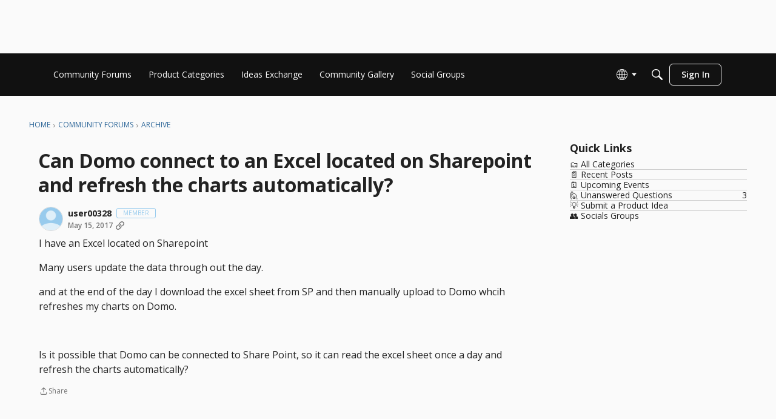

--- FILE ---
content_type: application/javascript
request_url: https://community-forums.domo.com/api/v2/themes/6/assets/javascript.js?v=1616527006-69695efa
body_size: 3361
content:
const DEBUG=!0;const c=(arg1,arg2,overRideDebug)=>{if(DEBUG||overRideDebug){const filterFlag='Vanilla Debug';const title=filterFlag+' '+String(arg1);const msg=(arg2!==undefined)?arg2:'';const output=(typeof msg===Boolean)?String(msg):msg;console.log(title,output)}}
const injectCSS=(styles)=>{const head=document.querySelector('head');const styleTag=document.createElement('style');styleTag.innerHTML=(styles)?styles:'';head.appendChild(styleTag)}
const FIX_TOP_HEADER=`
    .titleBar {
        padding-top: 88px
    }
    @media only screen and (max-width: 600px) {
        .titleBar {
            padding-top: 59px
        }
    }
`;const FIX_BUTTON_SHADOW=`
  button, a[role="button"] {
    box-shadow: 0 0 #fff !important;
  }
`;const STYLE_DOMO_SEARCH=`
/* Variables */
.DCN {
  --color-brand: #99ccee;

  --color-primary-200: #e7f2fe;
  --color-primary-300: #cbe6fc;
  --color-primary-400: var(--color-brand);

  --color-neutral-500: #888888;
  --color-neutral-600: #555555;
  --color-neutral-800: #222222;
  --color-neutral-900: #111111;

  --shade-black-5: rgba(0, 0, 0, 0.05);
  --shade-black-10: rgba(0, 0, 0, 0.1);
  --shade-black-15: rgba(0, 0, 0, 0.15);
  --shade-black-70: rgba(0, 0, 0, 0.7);
  --shade-black-90: rgba(0, 0, 0, 0.9);

  --shade-white-100: rgba(255, 255, 255, 1);

  --shade-brand-10: rgba(153, 204, 238, 0.1);

  --space-1: 8px;
  --space-half: calc(var(--space-1) / 2);
  --space-1-half: calc(var(--space-1) + var(--space-half));
  --space-2: calc(var(--space-1) * 2);
  --space-3: calc(var(--space-1) * 3);
  --space-4: calc(var(--space-1) * 4);
  --space-5: calc(var(--space-1) * 5);
  --space-6: calc(var(--space-1) * 6);
  --space-7: calc(var(--space-1) * 7);
  --space-8: calc(var(--space-1) * 8);

  --size-1: 8px;
  --size-half: calc(var(--size-1) / 2);
  --size-1-half: calc(var(--size-1) + var(--size-half));
  --size-2: calc(var(--size-1) * 2);
  --size-3: calc(var(--size-1) * 3);
  --size-4: calc(var(--size-1) * 4);
  --size-5: calc(var(--size-1) * 5);
  --size-6: calc(var(--size-1) * 6);
  --size-7: calc(var(--size-1) * 7);
  --size-11: calc(var(--size-1) * 11);

  --header-height-mobile: 60px;
  --header-height-desktop: var(--size-11);

  --container-lg: 1100px;

  --radius-sm: var(--space-half);

  --font-size-12: 12px;
  --font-size-14: 14px;
  --font-size-16: 16px;

  --font-weight-regular: 400;
  --font-weight-semibold: 600;

  --line-height-lg: 1.5;

  --letter-spacing-lg: 0.15px;
  --letter-spacing-xl: 0.25px;
  --letter-spacing-xxl: 0.4px;
}

.DCN__header__search__field_wrapper {
  position: fixed;
  z-index: 39999;
}

.DCN__header__search__field {
  align-items: center;
  background-color: var(--shade-black-5) !important;
  border-radius: var(--radius-sm);
  display: flex;
  border-width:0 !important;
  height: var(--size-4);
  margin-top: var(--space-1);
  padding-left: var(--space-1);
  width: 275px;
}
@media (hover: hover) {
  .DCN__header__search__field:hover {
    background-color: var(--shade-black-10);
  }
}
.DCN__header__search__field:focus-within {
  background-color: var(--shade-black-5) !important;
}
.DCN__header__search__field:focus-within .DCN__header__search__field__icon {
  color: var(--color-primary-400);
}
.DCN__header__search__field__icon {
  color: var(--shade-black-70);
  flex: 0 0 20px;
}
.DCN__header__search__field__input {
  background-color: transparent;
  border: none;
  color: var(--color-neutral-800);
  flex: 1 1 100%;
  font-family: inherit;
  font-size: var(--font-size-14);
  font-weight: var(--font-weight-normal);
  height: 100%;
  letter-spacing: var(--letter-spacing-xl);
  outline: none;
  padding: 0 var(--space-half);
}
`;const insertSearchIntoDom=(contents)=>{const searchFieldWrapper=document.createElement('div');searchFieldWrapper.classList.add("DCN","DCN__header__search__field_wrapper");searchFieldWrapper.innerHTML=contents;const head=document.getElementById('themeHeader');positionSearch(searchFieldWrapper);head.insertAdjacentElement('afterend',searchFieldWrapper)};const positionSearch=(domSearch)=>{const head=document.getElementById('themeHeader').shadowRoot;const nativeDOMOSearchForm=head.querySelector('.DCN__header__search__field');const domSearchEl=(domSearch)?domSearch:document.querySelectorAll('.DCN__header__search__field_wrapper')[0];if(nativeDOMOSearchForm&&nativeDOMOSearchForm!='undefined'){const coords=nativeDOMOSearchForm.getBoundingClientRect();if(coords){c('coords',coords.x);c('coords target',domSearchEl);var x=Math.floor(coords.x)??0;var y=Math.floor(coords.y)??0;if(y>0){domSearchEl.setAttribute('style',`top: ${y-10}px; left: ${x-10}px`)}else{domSearchEl.setAttribute('style',`display: none`)}
var m=domSearchEl.getAttribute('style');c('new coords',m)}}};const SEARCH_HTML=`
  <div class="DCN__header__search__field InputSearch">
    <svg class="DCN__header__search__field__icon" width="20" height="20" viewBox="0 0 24 24" fill="none" xmlns="http://www.w3.org/2000/svg">
      <path fill-rule="evenodd" clip-rule="evenodd" d="M14.7 14H15.5L20.5 19L19 20.5L14 15.5V14.7L13.7 14.4C12.6 15.4 11.1 16 9.5 16C5.9 16 3 13.1 3 9.5C3 5.9 5.9 3 9.5 3C13.1 3 16 5.9 16 9.5C16 11.1 15.4 12.6 14.4 13.7L14.7 14ZM5 9.5C5 12 7 14 9.5 14C12 14 14 12 14 9.5C14 7 12 5 9.5 5C7 5 5 7 5 9.5Z" fill="currentColor" />
    </svg>
    <input class="DCN__header__search__field__input __input" placeholder="Search Domo Central" type="search" />
  </div>
`;const injectGTMFile=(validUrl)=>{const nonce='nonce-'+document.querySelector("script")?.nonce;const head=document.querySelector('head');const scriptTag=document.createElement('script');scriptTag.setAttribute('nonce',nonce);scriptTag.async=!0;scriptTag.src=(validUrl)?validUrl:'';head.appendChild(scriptTag)}
const GTM_ID='G-KCXF7VX0J3';const GTM_JS_URL='https://www.googletagmanager.com/gtag/js?id='+GTM_ID;onVanillaReady((e)=>{window.e=e;injectGTMFile(GTM_JS_URL);window.addEventListener('load',()=>{const dataLayer=window.dataLayer||window.dataLayer;dataLayer.push({'gtm.start':new Date().getTime(),event:'gtm.js'});changePostButton()});injectCSS(FIX_TOP_HEADER);injectCSS(FIX_BUTTON_SHADOW+STYLE_DOMO_SEARCH);insertSearchIntoDom(SEARCH_HTML);document.onreadystatechange=function(){if(document.readyState=="complete"){let searchBar=document.getElementsByClassName('DCN__header__search__field__input');if(searchBar.length>0||window.location.pathname=='/search'){let el=document.createElement('script');el.async=!0;el.src='https://js.sitesearch360.com/plugin/bundle/1667.js';if(window.document.body){window.document.body.appendChild(el)}else{window.document.head.appendChild(el)}}}}
window.addEventListener('resize',()=>{positionSearch()})});function redirectIfJapanese(){var currentUrl=window.location.href;var queryString=currentUrl.split('?')[1];var params={};if(queryString){queryString.split('&').forEach(function(param){var keyValue=param.split('=');var key=decodeURIComponent(keyValue[0]);var value=decodeURIComponent(keyValue[1]||'');params[key]=value})}
if(params.hasOwnProperty("language")&&params.language==="ja"){var baseUrl=currentUrl.split('?')[0];var newPath=baseUrl.replace(/\/main/,'/jp');if(newPath.includes('/categories/welcome')){newPath=newPath.replace('/categories/welcome','/categories/gettingstarted')}else if(newPath.includes('/categories/domonews')){newPath=newPath.replace('/categories/domonews','/categories/news')}else if(newPath.includes('/categories/ideas')){newPath=newPath.replace('/categories/ideas','/categories/feedback')}
window.location.href=newPath}}
redirectIfJapanese();const IDEAS_CATEGORY="ideas-exchange-%28idea-category%29";const changePostButton=()=>{if(window.location.pathname.includes(IDEAS_CATEGORY)){const buttons=document.querySelectorAll('button');buttons.forEach((button)=>{if(button.innerText.toLowerCase()==='new post'){button.innerText="NEW IDEA";button.addEventListener('mousedown',(ev)=>{ev.preventDefault();window.location=window.location.pathname.replace('categories','post/idea')},!1)}})}};const VIDEO_PLACERHOLDER_ALT_TEXT='VideoPlaceholder';const HIDE_VIDEO_PLACEHOLDER_IMAGES=`
    .Section-Discussion img[alt~="${VIDEO_PLACERHOLDER_ALT_TEXT}"] {
        display: none !important;
    }
`;onVanillaReady(()=>{injectCSS(HIDE_VIDEO_PLACEHOLDER_IMAGES)});onVanillaReady(()=>{const regsiterButtons=document.querySelectorAll('a[href*="/entry/register"]');c("register buttons.",regsiterButtons);if(regsiterButtons){regsiterButtons.forEach((registerButton)=>{registerButton.style.display="none"})}});const NEW_LOG_IN_MESSAGE=`
.PlatformCard {
    position: absolute;
    top: 0;
    max-width: 425px;
    font-size: 14px;
    font-weight: 400;
    letter-spacing: 0.25px;
    line-height: 1.5;
    background-color: #fff;
    color: #555;
    border-bottom: 4px solid #99ccee;
    border-top-left-radius: 8px;
    border-top-right-radius: 8px;
    box-shadow: 0px 4px 24px rgba(153, 204, 238, 0.24);
    display: block;
    padding: 16px;
    text-align: center;
    transition: transform 0.2s ease 0s;
  }

.PlatformCard h2 {
    font-size: 20px;
    font-weight: 600;
    letter-spacing: 0;
    line-height: 1.2;
    margin-bottom: 8px;
    color: #111;
}

.PlatformCard a.FauxButton {
    margin-top: 8px;
    align-items: center;
    background-color: transparent;
    border-radius: 4px;
    color: #276295;
    display: inline-flex;
    font-size: 14px;
    font-weight: 600;
    height: 32px;
    letter-spacing: 0.4;
    padding: 0 8px;
    white-space: nowrap;
}

.PlatformCard a.FauxButton:hover {
  background-color: rgba(153, 204, 238, 0.2);
}

.Methods b.Methods-label, 
body.Section-Entry .Methods b,
.Method.Method_0 {
  display: none !important;
}

@media only screen and (max-width: 600px) {
  .PlatformCard {
      max-width: 80%;
      top: 300px;
  }
  form#Form_User_SignIn {
    min-height: 660px;
  }
}
`;onVanillaReady(()=>{injectCSS(NEW_LOG_IN_MESSAGE);const signInForm=document.getElementById('Form_User_SignIn');const messageArea=signInForm.querySelector('.Methods');const messageWrapper=document.createElement('div');messageWrapper.classList.add('PlatformCard');messageWrapper.innerHTML=`<h2>Changes to our Sign In Method</h2>
  Cras non urna vel diam viverra eleifend in sit amet ante. Curabitur et metus urna. Suspendisse ultrices tellus id felis tincidunt, 
  ac cursus arcu sodales. Sed eleifend neque risus, in lobortis tortor laoreet ac. Mauris aliquam ex et placerat tristique. Quisque 
  luctus mi non nibh bibendum ultricies. Maecenas dui purus, porttitor vel ex non, rhoncus feugiat felis. The SSO Sign In button below will be removed when we move to prod.
  <p><a href="/entry/oauth2-redirect" class="FauxButton">Sign In with SSO (for now).</a></p>
  <p><a href="/entry/passwordrequest" class="FauxButton">Reset My Password</a></p>
  <p><a href="/entry/register" class="FauxButton">Create a Forum Account.</a></p>`;messageArea.insertAdjacentElement('beforeend',messageWrapper)})